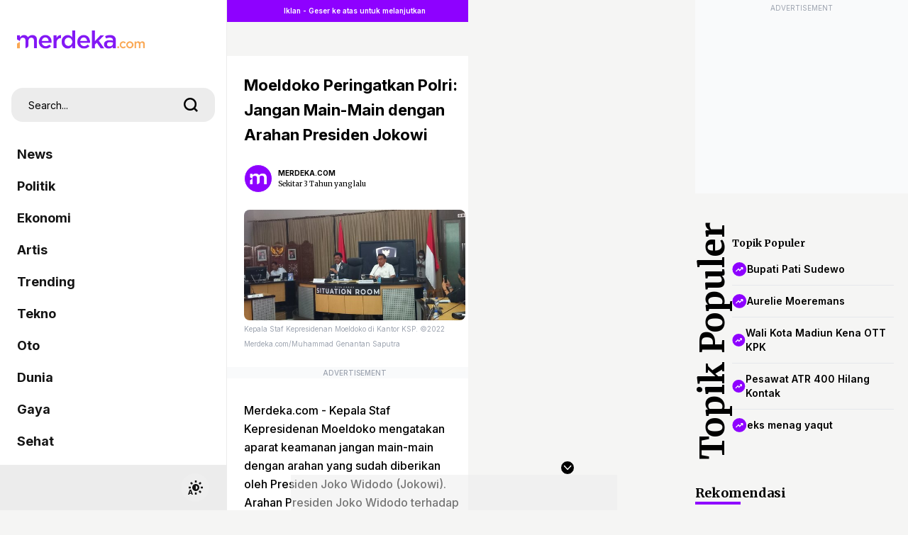

--- FILE ---
content_type: text/html; charset=utf-8
request_url: https://www.google.com/recaptcha/api2/aframe
body_size: 264
content:
<!DOCTYPE HTML><html><head><meta http-equiv="content-type" content="text/html; charset=UTF-8"></head><body><script nonce="LFbpChgtArkdcUwTeWsvoA">/** Anti-fraud and anti-abuse applications only. See google.com/recaptcha */ try{var clients={'sodar':'https://pagead2.googlesyndication.com/pagead/sodar?'};window.addEventListener("message",function(a){try{if(a.source===window.parent){var b=JSON.parse(a.data);var c=clients[b['id']];if(c){var d=document.createElement('img');d.src=c+b['params']+'&rc='+(localStorage.getItem("rc::a")?sessionStorage.getItem("rc::b"):"");window.document.body.appendChild(d);sessionStorage.setItem("rc::e",parseInt(sessionStorage.getItem("rc::e")||0)+1);localStorage.setItem("rc::h",'1769234882424');}}}catch(b){}});window.parent.postMessage("_grecaptcha_ready", "*");}catch(b){}</script></body></html>

--- FILE ---
content_type: application/javascript; charset=utf-8
request_url: https://fundingchoicesmessages.google.com/f/AGSKWxUAzIM0dt3sv_qHrw7OfYHw9u3iiDTxc0y8BxGx9-GVLaZ6JXlY3Z9TCDYL-EMyPWtXoOS7hB9LwgctpDRW1FriIoK5f7N6V3LKAPwTLFao84Abq0v4rIx6GqVHlc38u3qniy930Pk_QLQBKF9EleMomEJyz3u05Q95AKwZGHxvFf1TRyeehhTt5HIN/__panel_ads./adsense1./ad_listpage./ads/preroll_/ads-06.
body_size: -1288
content:
window['d2d08e0d-cf73-49f0-99e9-87bb62db914f'] = true;